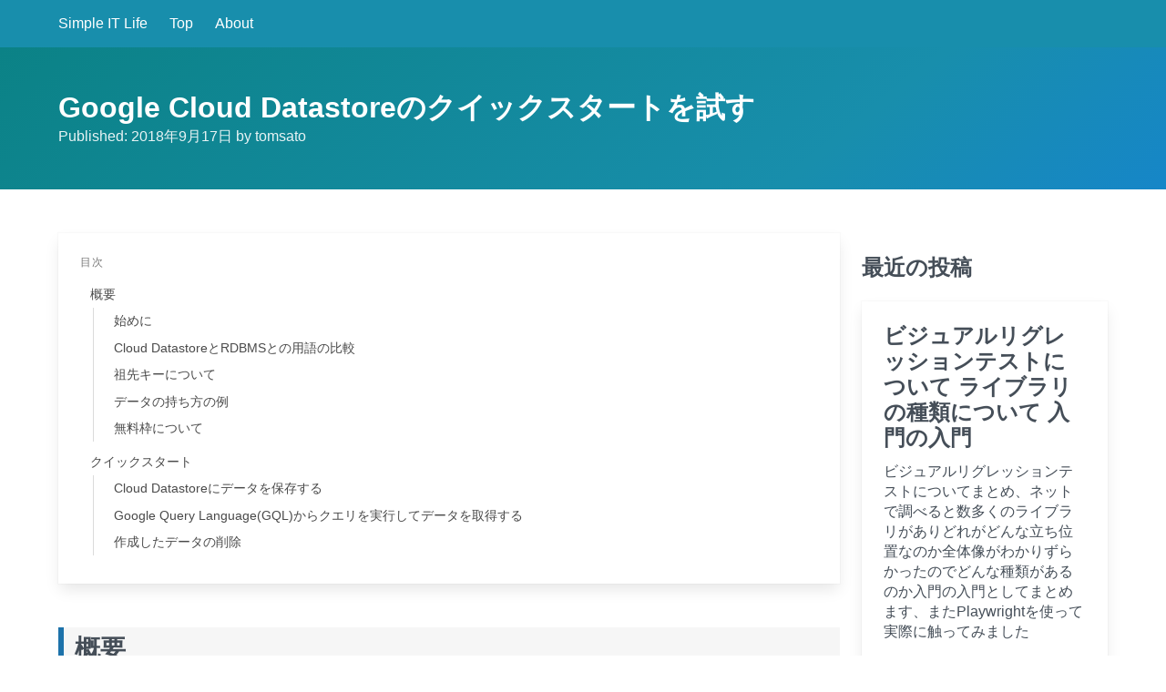

--- FILE ---
content_type: text/html; charset=utf-8
request_url: https://simple-it-life.com/2018/09/17/gcp/
body_size: 8906
content:
<!DOCTYPE html><html lang="ja"><head><style type="text/css">.swal-icon--error{border-color:#f27474;-webkit-animation:animateErrorIcon .5s;animation:animateErrorIcon .5s}.swal-icon--error__x-mark{position:relative;display:block;-webkit-animation:animateXMark .5s;animation:animateXMark .5s}.swal-icon--error__line{position:absolute;height:5px;width:47px;background-color:#f27474;display:block;top:37px;border-radius:2px}.swal-icon--error__line--left{-webkit-transform:rotate(45deg);transform:rotate(45deg);left:17px}.swal-icon--error__line--right{-webkit-transform:rotate(-45deg);transform:rotate(-45deg);right:16px}@-webkit-keyframes animateErrorIcon{0%{-webkit-transform:rotateX(100deg);transform:rotateX(100deg);opacity:0}to{-webkit-transform:rotateX(0deg);transform:rotateX(0deg);opacity:1}}@keyframes animateErrorIcon{0%{-webkit-transform:rotateX(100deg);transform:rotateX(100deg);opacity:0}to{-webkit-transform:rotateX(0deg);transform:rotateX(0deg);opacity:1}}@-webkit-keyframes animateXMark{0%{-webkit-transform:scale(.4);transform:scale(.4);margin-top:26px;opacity:0}50%{-webkit-transform:scale(.4);transform:scale(.4);margin-top:26px;opacity:0}80%{-webkit-transform:scale(1.15);transform:scale(1.15);margin-top:-6px}to{-webkit-transform:scale(1);transform:scale(1);margin-top:0;opacity:1}}@keyframes animateXMark{0%{-webkit-transform:scale(.4);transform:scale(.4);margin-top:26px;opacity:0}50%{-webkit-transform:scale(.4);transform:scale(.4);margin-top:26px;opacity:0}80%{-webkit-transform:scale(1.15);transform:scale(1.15);margin-top:-6px}to{-webkit-transform:scale(1);transform:scale(1);margin-top:0;opacity:1}}.swal-icon--warning{border-color:#f8bb86;-webkit-animation:pulseWarning .75s infinite alternate;animation:pulseWarning .75s infinite alternate}.swal-icon--warning__body{width:5px;height:47px;top:10px;border-radius:2px;margin-left:-2px}.swal-icon--warning__body,.swal-icon--warning__dot{position:absolute;left:50%;background-color:#f8bb86}.swal-icon--warning__dot{width:7px;height:7px;border-radius:50%;margin-left:-4px;bottom:-11px}@-webkit-keyframes pulseWarning{0%{border-color:#f8d486}to{border-color:#f8bb86}}@keyframes pulseWarning{0%{border-color:#f8d486}to{border-color:#f8bb86}}.swal-icon--success{border-color:#a5dc86}.swal-icon--success:after,.swal-icon--success:before{content:"";border-radius:50%;position:absolute;width:60px;height:120px;background:#fff;-webkit-transform:rotate(45deg);transform:rotate(45deg)}.swal-icon--success:before{border-radius:120px 0 0 120px;top:-7px;left:-33px;-webkit-transform:rotate(-45deg);transform:rotate(-45deg);-webkit-transform-origin:60px 60px;transform-origin:60px 60px}.swal-icon--success:after{border-radius:0 120px 120px 0;top:-11px;left:30px;-webkit-transform:rotate(-45deg);transform:rotate(-45deg);-webkit-transform-origin:0 60px;transform-origin:0 60px;-webkit-animation:rotatePlaceholder 4.25s ease-in;animation:rotatePlaceholder 4.25s ease-in}.swal-icon--success__ring{width:80px;height:80px;border:4px solid hsla(98,55%,69%,.2);border-radius:50%;box-sizing:content-box;position:absolute;left:-4px;top:-4px;z-index:2}.swal-icon--success__hide-corners{width:5px;height:90px;background-color:#fff;padding:1px;position:absolute;left:28px;top:8px;z-index:1;-webkit-transform:rotate(-45deg);transform:rotate(-45deg)}.swal-icon--success__line{height:5px;background-color:#a5dc86;display:block;border-radius:2px;position:absolute;z-index:2}.swal-icon--success__line--tip{width:25px;left:14px;top:46px;-webkit-transform:rotate(45deg);transform:rotate(45deg);-webkit-animation:animateSuccessTip .75s;animation:animateSuccessTip .75s}.swal-icon--success__line--long{width:47px;right:8px;top:38px;-webkit-transform:rotate(-45deg);transform:rotate(-45deg);-webkit-animation:animateSuccessLong .75s;animation:animateSuccessLong .75s}@-webkit-keyframes rotatePlaceholder{0%{-webkit-transform:rotate(-45deg);transform:rotate(-45deg)}5%{-webkit-transform:rotate(-45deg);transform:rotate(-45deg)}12%{-webkit-transform:rotate(-405deg);transform:rotate(-405deg)}to{-webkit-transform:rotate(-405deg);transform:rotate(-405deg)}}@keyframes rotatePlaceholder{0%{-webkit-transform:rotate(-45deg);transform:rotate(-45deg)}5%{-webkit-transform:rotate(-45deg);transform:rotate(-45deg)}12%{-webkit-transform:rotate(-405deg);transform:rotate(-405deg)}to{-webkit-transform:rotate(-405deg);transform:rotate(-405deg)}}@-webkit-keyframes animateSuccessTip{0%{width:0;left:1px;top:19px}54%{width:0;left:1px;top:19px}70%{width:50px;left:-8px;top:37px}84%{width:17px;left:21px;top:48px}to{width:25px;left:14px;top:45px}}@keyframes animateSuccessTip{0%{width:0;left:1px;top:19px}54%{width:0;left:1px;top:19px}70%{width:50px;left:-8px;top:37px}84%{width:17px;left:21px;top:48px}to{width:25px;left:14px;top:45px}}@-webkit-keyframes animateSuccessLong{0%{width:0;right:46px;top:54px}65%{width:0;right:46px;top:54px}84%{width:55px;right:0;top:35px}to{width:47px;right:8px;top:38px}}@keyframes animateSuccessLong{0%{width:0;right:46px;top:54px}65%{width:0;right:46px;top:54px}84%{width:55px;right:0;top:35px}to{width:47px;right:8px;top:38px}}.swal-icon--info{border-color:#c9dae1}.swal-icon--info:before{width:5px;height:29px;bottom:17px;border-radius:2px;margin-left:-2px}.swal-icon--info:after,.swal-icon--info:before{content:"";position:absolute;left:50%;background-color:#c9dae1}.swal-icon--info:after{width:7px;height:7px;border-radius:50%;margin-left:-3px;top:19px}.swal-icon{width:80px;height:80px;border-width:4px;border-style:solid;border-radius:50%;padding:0;position:relative;box-sizing:content-box;margin:20px auto}.swal-icon:first-child{margin-top:32px}.swal-icon--custom{width:auto;height:auto;max-width:100%;border:none;border-radius:0}.swal-icon img{max-width:100%;max-height:100%}.swal-title{color:rgba(0,0,0,.65);font-weight:600;text-transform:none;position:relative;display:block;padding:13px 16px;font-size:27px;line-height:normal;text-align:center;margin-bottom:0}.swal-title:first-child{margin-top:26px}.swal-title:not(:first-child){padding-bottom:0}.swal-title:not(:last-child){margin-bottom:13px}.swal-text{font-size:16px;position:relative;float:none;line-height:normal;vertical-align:top;text-align:left;display:inline-block;margin:0;padding:0 10px;font-weight:400;color:rgba(0,0,0,.64);max-width:calc(100% - 20px);overflow-wrap:break-word;box-sizing:border-box}.swal-text:first-child{margin-top:45px}.swal-text:last-child{margin-bottom:45px}.swal-footer{text-align:right;padding-top:13px;margin-top:13px;padding:13px 16px;border-radius:inherit;border-top-left-radius:0;border-top-right-radius:0}.swal-button-container{margin:5px;display:inline-block;position:relative}.swal-button{background-color:#7cd1f9;color:#fff;border:none;box-shadow:none;border-radius:5px;font-weight:600;font-size:14px;padding:10px 24px;margin:0;cursor:pointer}.swal-button:not([disabled]):hover{background-color:#78cbf2}.swal-button:active{background-color:#70bce0}.swal-button:focus{outline:none;box-shadow:0 0 0 1px #fff,0 0 0 3px rgba(43,114,165,.29)}.swal-button[disabled]{opacity:.5;cursor:default}.swal-button::-moz-focus-inner{border:0}.swal-button--cancel{color:#555;background-color:#efefef}.swal-button--cancel:not([disabled]):hover{background-color:#e8e8e8}.swal-button--cancel:active{background-color:#d7d7d7}.swal-button--cancel:focus{box-shadow:0 0 0 1px #fff,0 0 0 3px rgba(116,136,150,.29)}.swal-button--danger{background-color:#e64942}.swal-button--danger:not([disabled]):hover{background-color:#df4740}.swal-button--danger:active{background-color:#cf423b}.swal-button--danger:focus{box-shadow:0 0 0 1px #fff,0 0 0 3px rgba(165,43,43,.29)}.swal-content{padding:0 20px;margin-top:20px;font-size:medium}.swal-content:last-child{margin-bottom:20px}.swal-content__input,.swal-content__textarea{-webkit-appearance:none;background-color:#fff;border:none;font-size:14px;display:block;box-sizing:border-box;width:100%;border:1px solid rgba(0,0,0,.14);padding:10px 13px;border-radius:2px;transition:border-color .2s}.swal-content__input:focus,.swal-content__textarea:focus{outline:none;border-color:#6db8ff}.swal-content__textarea{resize:vertical}.swal-button--loading{color:transparent}.swal-button--loading~.swal-button__loader{opacity:1}.swal-button__loader{position:absolute;height:auto;width:43px;z-index:2;left:50%;top:50%;-webkit-transform:translateX(-50%) translateY(-50%);transform:translateX(-50%) translateY(-50%);text-align:center;pointer-events:none;opacity:0}.swal-button__loader div{display:inline-block;float:none;vertical-align:baseline;width:9px;height:9px;padding:0;border:none;margin:2px;opacity:.4;border-radius:7px;background-color:hsla(0,0%,100%,.9);transition:background .2s;-webkit-animation:swal-loading-anim 1s infinite;animation:swal-loading-anim 1s infinite}.swal-button__loader div:nth-child(3n+2){-webkit-animation-delay:.15s;animation-delay:.15s}.swal-button__loader div:nth-child(3n+3){-webkit-animation-delay:.3s;animation-delay:.3s}@-webkit-keyframes swal-loading-anim{0%{opacity:.4}20%{opacity:.4}50%{opacity:1}to{opacity:.4}}@keyframes swal-loading-anim{0%{opacity:.4}20%{opacity:.4}50%{opacity:1}to{opacity:.4}}.swal-overlay{position:fixed;top:0;bottom:0;left:0;right:0;text-align:center;font-size:0;overflow-y:auto;background-color:rgba(0,0,0,.4);z-index:10000;pointer-events:none;opacity:0;transition:opacity .3s}.swal-overlay:before{content:" ";display:inline-block;vertical-align:middle;height:100%}.swal-overlay--show-modal{opacity:1;pointer-events:auto}.swal-overlay--show-modal .swal-modal{opacity:1;pointer-events:auto;box-sizing:border-box;-webkit-animation:showSweetAlert .3s;animation:showSweetAlert .3s;will-change:transform}.swal-modal{width:478px;opacity:0;pointer-events:none;background-color:#fff;text-align:center;border-radius:5px;position:static;margin:20px auto;display:inline-block;vertical-align:middle;-webkit-transform:scale(1);transform:scale(1);-webkit-transform-origin:50% 50%;transform-origin:50% 50%;z-index:10001;transition:opacity .2s,-webkit-transform .3s;transition:transform .3s,opacity .2s;transition:transform .3s,opacity .2s,-webkit-transform .3s}@media (max-width:500px){.swal-modal{width:calc(100% - 20px)}}@-webkit-keyframes showSweetAlert{0%{-webkit-transform:scale(1);transform:scale(1)}1%{-webkit-transform:scale(.5);transform:scale(.5)}45%{-webkit-transform:scale(1.05);transform:scale(1.05)}80%{-webkit-transform:scale(.95);transform:scale(.95)}to{-webkit-transform:scale(1);transform:scale(1)}}@keyframes showSweetAlert{0%{-webkit-transform:scale(1);transform:scale(1)}1%{-webkit-transform:scale(.5);transform:scale(.5)}45%{-webkit-transform:scale(1.05);transform:scale(1.05)}80%{-webkit-transform:scale(.95);transform:scale(.95)}to{-webkit-transform:scale(1);transform:scale(1)}}</style>
  <meta charset="utf-8">
  <meta name="viewport" content="width=device-width, initial-scale=1">
  
  <meta http-equiv="X-UA-Compatible" content="IE=edge">
  <link rel="stylesheet" href="/assets/css/app.css">
  <link rel="shortcut icon" type="image/png" href="/favicon.png">
  <link rel="stylesheet" href="https://cdn.jsdelivr.net/npm/@fortawesome/fontawesome-free@5/css/all.min.css">
  
  <link rel="stylesheet" href="https://cdn.jsdelivr.net/npm/bulma-social@1/bin/bulma-social.min.css">
  
  <!-- Begin Jekyll SEO tag v2.7.1 -->
<title>Google Cloud Datastoreのクイックスタートを試す | Simple IT Life</title>
<meta name="generator" content="Jekyll v4.2.0">
<meta property="og:title" content="Google Cloud Datastoreのクイックスタートを試す">
<meta name="author" content="tomsato">
<meta property="og:locale" content="ja_JP">
<meta name="description" content="Google Cloud Datastore(以下Cloud Datastore)初学者向けに提供されているクイックスタートを試してみる Coogle Cloud Platform Console上でデータを作成して、同じくConsole上で作成したデータをGQLを使って確認するまでの流れを追っている">
<meta property="og:description" content="Google Cloud Datastore(以下Cloud Datastore)初学者向けに提供されているクイックスタートを試してみる Coogle Cloud Platform Console上でデータを作成して、同じくConsole上で作成したデータをGQLを使って確認するまでの流れを追っている">
<link rel="canonical" href="https://simple-it-life.com/2018/09/17/gcp/">
<meta property="og:url" content="https://simple-it-life.com/2018/09/17/gcp/">
<meta property="og:site_name" content="Simple IT Life">
<meta property="og:image" content="https://simple-it-life.com/favicon.png">
<meta property="og:type" content="article">
<meta property="article:published_time" content="2018-09-17T02:36:42+09:00">
<meta name="twitter:card" content="summary_large_image">
<meta property="twitter:image" content="https://simple-it-life.com/favicon.png">
<meta property="twitter:title" content="Google Cloud Datastoreのクイックスタートを試す">
<script type="application/ld+json">
{"@type":"BlogPosting","publisher":{"@type":"Organization","logo":{"@type":"ImageObject","url":"https://simple-it-life.com/favicon.png"},"name":"tomsato"},"image":"https://simple-it-life.com/favicon.png","url":"https://simple-it-life.com/2018/09/17/gcp/","headline":"Google Cloud Datastoreのクイックスタートを試す","dateModified":"2018-09-17T02:36:42+09:00","datePublished":"2018-09-17T02:36:42+09:00","author":{"@type":"Person","name":"tomsato"},"mainEntityOfPage":{"@type":"WebPage","@id":"https://simple-it-life.com/2018/09/17/gcp/"},"description":"Google Cloud Datastore(以下Cloud Datastore)初学者向けに提供されているクイックスタートを試してみる Coogle Cloud Platform Console上でデータを作成して、同じくConsole上で作成したデータをGQLを使って確認するまでの流れを追っている","@context":"https://schema.org"}</script>
<!-- End Jekyll SEO tag -->

  
  

  
  <!-- head scripts -->

</head>

<body>
<nav class="navbar is-primary">
    <div class="container">
        <div class="navbar-brand">
            <a href="/" class="navbar-item">
                Simple IT Life
            </a>
            <a role="button" class="navbar-burger burger" aria-label="menu" aria-expanded="false" data-target="navMenu">
                <span aria-hidden="true"></span>
                <span aria-hidden="true"></span>
                <span aria-hidden="true"></span>
            </a>
        </div>
        <div class="navbar-menu" id="navMenu">
            <div class="navbar-start">
                <a href="/" class="navbar-item ">Top</a>
                <a href="/about" class="navbar-item ">About</a>
            </div>
        </div>
    </div>
</nav>

<section class="hero is-bold is-primary">
    <div class="hero-body  is-small">
        <div class="container">
            
            <h1 class="title is-3">Google Cloud Datastoreのクイックスタートを試す</h1>
            

            

            
            <p class="subtitle is-6">Published: 2018年9月17日 by tomsato</p>
            

            
        </div>
    </div>
</section>

<section class="section">
  <div class="container">
    <div class="columns">
      
      <div class="column is-9">
        



<div class="contents">
    <div class="menu">
        <p class="menu-label">目次</p>
        <ul class="menu-list">
  <li><a href="#概要"><span id="i">概要</span></a>
    <ul>
      <li><a href="#始めに"><span id="i-2">始めに</span></a></li>
      <li><a href="#cloud-datastoreとrdbmsとの用語の比較"><span id="Cloud_DatastoreRDBMS">Cloud DatastoreとRDBMSとの用語の比較</span></a></li>
      <li><a href="#祖先キーについて"><span id="i-3">祖先キーについて</span></a></li>
      <li><a href="#データの持ち方の例"><span id="i-4">データの持ち方の例</span></a></li>
      <li><a href="#無料枠について"><span id="i-5">無料枠について</span></a></li>
    </ul>
  </li>
  <li><a href="#クイックスタート"><span id="i-6">クイックスタート</span></a>
    <ul>
      <li><a href="#cloud-datastoreにデータを保存する"><span id="Cloud_Datastore">Cloud Datastoreにデータを保存する</span></a></li>
      <li><a href="#google-query-languagegqlからクエリを実行してデータを取得する"><span id="Google_Query_LanguageGQL">Google Query Language(GQL)からクエリを実行してデータを取得する</span></a></li>
      <li><a href="#作成したデータの削除"><span id="i-7">作成したデータの削除</span></a></li>
    </ul>
  </li>
</ul>
    </div>
</div>




<div class="content">
  <h2 id="概要"><span id="i">概要</span></h2>

<h3 id="始めに"><span id="i-2">始めに</span></h3>

<p>Google Cloud Datastore(以下Cloud Datastore)初学者向けに提供されている<a href="https://cloud.google.com/datastore/docs/quickstart?authuser=19&amp;hl=ja">クイックスタート</a>を入門的に試してみる<br>
クイックスタートではCoogle Cloud Platform Console上でデータを作成して、同じくConsole上で作成したデータをGQLを使って確認するまでの流れを追っている</p>



<p><ins class="adsbygoogle" style="display:block; text-align:center;" data-ad-layout="in-article" data-ad-format="fluid" data-ad-client="ca-pub-1089703061377032" data-ad-slot="2496857013"></ins>
</p>

<h3 id="cloud-datastoreとrdbmsとの用語の比較"><span id="Cloud_DatastoreRDBMS">Cloud DatastoreとRDBMSとの用語の比較</span></h3>

<p>覚えておきたい用語をRDBMSと比較しながら確認する</p>

<table>
  <tbody><tr>
    <th>
      RDBMS
    </th>
    
    <th>
      Cloud Datastore
    </th>
  </tr>
  
  <tr>
    <td>
      テーブル
    </td>
    
    <td>
      種類 または カインド(Kind)
    </td>
  </tr>
  
  <tr>
    <td>
      フィールド(1つのオブジェクトの中の各データ)
    </td>
    
    <td>
      プロパティ(Property)
    </td>
  </tr>
  
  <tr>
    <td>
      レコード
    </td>
    
    <td>
      エンティティ(Entity)
    </td>
  </tr>
  
  <tr>
    <td>
      プライマリキー
    </td>
    
    <td>
      キー(Key) + 祖先キー
    </td>
  </tr>
</tbody></table>

<p>これはただの参考の話であり、実際は少し違うことに注意</p>

<h3 id="祖先キーについて"><span id="i-3">祖先キーについて</span></h3>

<p>エンティティには祖先キーを指定することができる<br>
祖先キーにはそのエンティティの親となる主キーを設定することになっているので、エンティティをツリー構造にすることができる<br>
この時のツリーを「エンティティグループ」という</p>

<p>Cloud Datastoreをよくテーブルやキーの観点から捉えようとするが、キーは祖先を持つことができてそのためにキーパスが存在するので、どちらかというとファイルシステムとして考えるのが良いとのこと</p>

<p>参考：<a href="https://cloudplatform-jp.googleblog.com/2015/08/google-cloud-datastore.html">Google Cloud Datastoreでのデータ整理の考え方</a></p>

<p>エンティティグループに対する書き込み処理は1秒間に1回までしか実行できないことに要注意<br>
そのぶんメリットもあるみたいだが今回の記事に記述すると長くなってしまうので↓で確認してほしい<br>
参考：<a href="https://qiita.com/kazutomo/items/bcaf55d3d0fc23885766">今更 Cloud DataStore 入門</a></p>

<h3 id="データの持ち方の例"><span id="i-4">データの持ち方の例</span></h3>

<p>RDBでのモデリングだと</p>

<p>☆ Userテーブル</p>

<table>
  <tbody><tr>
    <th>
      id
    </th>
    
    <th>
      username
    </th>
    
    <th>
      name
    </th>
  </tr>
  
  <tr>
    <td>
      1
    </td>
    
    <td>
      yamayama
    </td>
    
    <td>
      yamada taro
    </td>
  </tr>
  
  <tr>
    <td>
      2
    </td>
    
    <td>
      tanatana
    </td>
    
    <td>
      tanaka hanako
    </td>
  </tr>
</tbody></table>

<p>☆ Postテーブル</p>

<table>
  <tbody><tr>
    <th>
      id
    </th>
    
    <th>
      user_id
    </th>
    
    <th>
      content
    </th>
  </tr>
  
  <tr>
    <td>
      1
    </td>
    
    <td>
      1
    </td>
    
    <td>
      Hello
    </td>
  </tr>
  
  <tr>
    <td>
      2
    </td>
    
    <td>
      2
    </td>
    
    <td>
      Yahooooo
    </td>
  </tr>
</tbody></table>

<p>に対してDatastoreのモデリングは</p>

<table>
  <tbody><tr>
    <th>
      Key
    </th>
    
    <th>
      Data
    </th>
  </tr>
  
  <tr>
    <td>
      (Post, 1)
    </td>
    
    <td>
      {“user”: Key(User, yamayama), “content”: “Hello”}
    </td>
  </tr>
  
  <tr>
    <td>
      (Post, 2)
    </td>
    
    <td>
      {“user”: Key(User, tanatana), “content”: “Yahooooo”}
    </td>
  </tr>
  
  <tr>
    <td>
      (User, yamayama)
    </td>
    
    <td>
      {“name”: “yamada taro”}
    </td>
  </tr>
  
  <tr>
    <td>
      (User, tanatana)
    </td>
    
    <td>
      {“name”: “tanaka hanako”}
    </td>
  </tr>
</tbody></table>

<p>というようになっている</p>

<p>エンティティが特定のカインドを持っている構造となっている、上記の例だとPostやUserがカインドとなる</p>

<h3 id="無料枠について"><span id="i-5">無料枠について</span></h3>

<table>
  <tbody><tr>
    <td>
      データ容量
    </td>
    
    <td>
      1GB
    </td>
  </tr>
  
  <tr>
    <td>
      エンティティの読み込み数
    </td>
    
    <td>
      5万
    </td>
  </tr>
  
  <tr>
    <td>
      エンティティの書き込み数
    </td>
    
    <td>
      2万
    </td>
  </tr>
  
  <tr>
    <td>
      エンティティの削除数
    </td>
    
    <td>
      2万
    </td>
  </tr>
  
  <tr>
    <td>
      小規模オペレーション
    </td>
    
    <td>
      5万
    </td>
  </tr>
</tbody></table>

<p>詳しくは<a href="https://cloud.google.com/datastore/pricing?hl=ja">こちら</a></p>

<h2 id="クイックスタート"><span id="i-6">クイックスタート</span></h2>

<h3 id="cloud-datastoreにデータを保存する"><span id="Cloud_Datastore">Cloud Datastoreにデータを保存する</span></h3>

<p><a href="https://console.cloud.google.com/cloud-resource-manager">リソースの管理ページ</a>に移動してGCPプロジェクトを選択または作成してからプロジェクトのページに遷移する</p>

<p>Google Cloud Platform(以下GCP) Console の「Datastore エンティティ」ページに移動する<br>
<img class="alignnone size-full wp-image-1451" src="/wp-content/uploads/2018/09/gcp01.png" alt="" width="1754" height="1223"></p>

<p>データベース サービスの選択を迫られるので「Cloud Datastore」を選択<br>
ここで決定すると後々は変更できないが、クイックスタートということからベータ版ではないCloud Datastoreを使うこととする</p>

<p><img class="alignnone size-full wp-image-1452" src="/wp-content/uploads/2018/09/gcp02.png" alt="" width="2250" height="1437"></p>

<p>ロケーションは東京に一番近い「asia-northeast1」を選択する<br>
ここも保存したロケーションを後で変更することはできない</p>

<p>「エンティティを作成」をクリックする</p>

<p><img class="alignnone size-full wp-image-1453" src="/wp-content/uploads/2018/09/gcp03.png" alt="" width="2367" height="690"></p>

<p>以下のように入力する</p>

<p><img class="alignnone size-full wp-image-1454" src="/wp-content/uploads/2018/09/gcp04.png" alt="" width="679" height="543"></p>

<p>入力したプロパティについて</p>

<table>
  <tbody><tr>
    <th>
      プロパティ名
    </th>
    
    <th>
      型
    </th>
    
    <th>
      値
    </th>
    
    <th>
      インデックス登録するか
    </th>
  </tr>
  
  <tr>
    <td>
      description
    </td>
    
    <td>
      文字列
    </td>
    
    <td>
      Google Clound Datastoreの学習
    </td>
    
    <td>
      しない
    </td>
  </tr>
  
  <tr>
    <td>
      created
    </td>
    
    <td>
      日時
    </td>
    
    <td>
      (現在時刻)
    </td>
    
    <td>
      する
    </td>
  </tr>
  
  <tr>
    <td>
      done
    </td>
    
    <td>
      ブール値
    </td>
    
    <td>
      False
    </td>
    
    <td>
      する
    </td>
  </tr>
</tbody></table>

<p>これでCloud Datastoreにデータが保存できた</p>

<p>「種族別のクエリ」タブで、種類「Task」にすると作成したエンティティを確認できる(カインドとも呼べるが、画面上「種類」と表現されているので種類と呼んでいく)</p>

<p><img class="alignnone size-full wp-image-1455" src="/wp-content/uploads/2018/09/gcp05.png" alt="" width="767" height="259"></p>

<h3 id="google-query-languagegqlからクエリを実行してデータを取得する"><span id="Google_Query_LanguageGQL">Google Query Language(GQL)からクエリを実行してデータを取得する</span></h3>

<p>「SELECT * FROM Task WHERE done=false」を実行すると作成したエンティティを取得できる<br>
※ 大文字と小文字は区別されることに注意</p>

<p><img class="alignnone size-full wp-image-1456" src="/wp-content/uploads/2018/09/gcp06.png" alt="" width="784" height="433"></p>

<h3 id="作成したデータの削除"><span id="i-7">作成したデータの削除</span></h3>

<p>「種類別のクエリ」タブより削除が行える</p>

<p>種類の「Task」が残ったままだが、エンティティが1件もない状態になるとどこかのタイミングでGCP側が消してくれるらしい</p>

<div style="font-size: 0px; height: 0px; line-height: 0px; margin: 0; padding: 0; clear: both;">
</div>

</div>


<!-- 広告_レスポンシブ -->
<ins class="adsbygoogle" style="display:block" data-ad-client="ca-pub-1089703061377032" data-ad-slot="8245709708" data-ad-format="auto" data-full-width-responsive="true"></ins>


<div class="buttons" style="margin-top: 24px;">
  
  <a href="/tag/Google Cloud Platform/" class="button is-info is-outlined is-small">Google Cloud Platform</a>
  
</div>


<div class="buttons ">
  <button class="button is-medium is-facebook" onclick="window.open('https://www.facebook.com/share.php?u=https://simple-it-life.com/2018/09/17/gcp/');" aria-label="FacebookでShare">
    <span class="icon"><i class="fab fa-facebook fa-lg"></i></span>
  </button>
  <button class="button is-medium is-twitter" onclick="window.open('https://twitter.com/intent/tweet?text=https://simple-it-life.com/2018/09/17/gcp/');" aria-label="TwitterでShare">
    <span class="icon"><i class="fab fa-twitter fa-lg"></i></span>
  </button>
  <button class="button is-medium is-linkedin" onclick="window.open('https://www.linkedin.com/shareArticle?mini=true&amp;url=https://simple-it-life.com/2018/09/17/gcp/&amp;title=Google+Cloud+Datastore%E3%81%AE%E3%82%AF%E3%82%A4%E3%83%83%E3%82%AF%E3%82%B9%E3%82%BF%E3%83%BC%E3%83%88%E3%82%92%E8%A9%A6%E3%81%99&amp;summary=&amp;source=');" aria-label="LinkedInでShare">
    <span class="icon"><i class="fab fa-linkedin fa-lg"></i></span>
  </button>
  <span style="margin-bottom: 3px;">
    <iframe class="hatena-bookmark-button-frame" title="このエントリーをはてなブックマークに追加" width="50" height="50" src="javascript:false" style="width: 50px; height: 50px; border: none;"></iframe>
    
  </span>
</div>



<div class="comment">
  <p class="commentLabel title is-4 has-text-centered">コメントを書く</p>
  <form class="comment-form" method="POST" name="commentForm"><input type="hidden" name="form-name" value="commentForm">
    <div class="field is-horizontal">
      <div class="field-label is-normal">
        <label class="label">名前 <span class="has-text-danger">*</span></label>
      </div>
      <div class="field-body">
        <div class="field">
          <div class="control has-icons-left has-icons-right">
            <input class="input" name="name" type="text" required="">
            <span class="icon is-small is-left"><i class="fas fa-user"></i></span>
          </div>
        </div>
      </div>
    </div>

    <div class="field is-horizontal">
      <div class="field-label is-normal">
        <label class="label">メール</label>
      </div>
      <div class="field-body">
        <div class="field">
          <div class="control has-icons-left has-icons-right">
            <input class="input" type="email" name="email">
            <span class="icon is-small is-left"><i class="fas fa-envelope"></i></span>
          </div>
          <p class="help">※ 個別に返信が必要な時のみご記入ください</p>
          <p class="help">※ Emailは公開されません</p>
        </div>
      </div>
    </div>

    <div class="field is-horizontal">
      <div class="field-label is-normal">
        <label class="label">コメント <span class="has-text-danger">*</span></label>
      </div>
      <div class="field-body">
        <div class="field">
          <div class="control">
            <textarea class="textarea" name="content" required=""></textarea>
          </div>
        </div>
      </div>
    </div>

    <div style="display:none;">
      <label>Bot Field(ここに値が入るとスパム判定する): <input name="bot-field"></label>
    </div>

    <div class="field is-horizontal">
      <div class="field-label">
        <!-- Left empty for spacing -->
      </div>
      <div class="field-body">
        <div class="field">
          <div class="control">
            <button class="post-comment button is-primary" type="submit" onclick="">コメントを送信</button>
            <input type="hidden" name="path" value="/2018/09/17/gcp/">
            <input type="hidden" name="date">
          </div>
          <p class="help">※ 承認されると名前・コメントが下記に表示されます</p>
        </div>
      </div>
    </div>
  </form>

  <p class="commentLabel title is-4 has-text-centered">コメント一覧</p>
  <div>
    <ul class="approvalCommentsList">
      <li class="commentItem"></li>
    </ul>
  </div>
</div>


      </div>
      
      <div class="column is-3-desktop is-12-tablet">
        
<!-- 広告_レスポンシブ -->
<ins class="adsbygoogle" style="display:block" data-ad-client="ca-pub-1089703061377032" data-ad-slot="8245709708" data-ad-format="auto" data-full-width-responsive="true"></ins>


        <p class="title is-4" style="margin-top: 24px;">最近の投稿</p>

<div class="columns is-multiline">
    
    <div class="column is-12">
        <div class="card">
  <div class="card-content">
    <div class="content">
      <div style="margin-bottom: 12px;">
        <a class="title is-4" href="/2023/08/12/visual-regression-test/">ビジュアルリグレッションテストについて ライブラリの種類について 入門の入門</a>
      </div>
      <p>ビジュアルリグレッションテストについてまとめ、ネットで調べると数多くのライブラリがありどれがどんな立ち位置なのか全体像がわかりずらかったのでどんな種類があるのか入門の入門としてまとめます、またPlaywrightを使って実際に触ってみました</p>
      <div class="has-text-centered">
        <a href="/2023/08/12/visual-regression-test/" class="button is-primary">記事を見る</a>
      </div>
    </div>
  </div>
  <footer class="card-footer">
    <p class="card-footer-item">Published: 2023年8月12日</p>
  </footer>
</div>

    </div>
    
    <div class="column is-12">
        <div class="card">
  <div class="card-content">
    <div class="content">
      <div style="margin-bottom: 12px;">
        <a class="title is-4" href="/2021/05/08/go-api/">Golangで超小規模のAPIを実装する際にフレームワークを使うべきかどうかを考える</a>
      </div>
      <p>社内ツールなどの超小規模なAPIをGolangで実装する際にフレームワークを使うべきかを、実際にnet/httpを使った実装とフレームワークを使った実装を比較することでどれだけ優位性があるかを見ていきたいと思います。今回はフレームワークにはシンプルで使いやすそうなEchoを使うことにします。</p>
      <div class="has-text-centered">
        <a href="/2021/05/08/go-api/" class="button is-primary">記事を見る</a>
      </div>
    </div>
  </div>
  <footer class="card-footer">
    <p class="card-footer-item">Published: 2021年5月8日</p>
  </footer>
</div>

    </div>
    
    <div class="column is-12">
        <div class="card">
  <div class="card-content">
    <div class="content">
      <div style="margin-bottom: 12px;">
        <a class="title is-4" href="/2021/02/19/vue-pdf/">vue-pdfを使ってNuxt.jsでPDFスライドを表示させる</a>
      </div>
      <p>vue-pdfを使ってNuxt.jsで作成しているアプリケーションに pdfスライドを表示させるサンプルを作成しました README.md通りに実装してもうまくいかないところがあったのでそのあたり含めてまとめます</p>
      <div class="has-text-centered">
        <a href="/2021/02/19/vue-pdf/" class="button is-primary">記事を見る</a>
      </div>
    </div>
  </div>
  <footer class="card-footer">
    <p class="card-footer-item">Published: 2021年2月19日</p>
  </footer>
</div>

    </div>
    
    <div class="column is-12">
        <div class="card">
  <div class="card-content">
    <div class="content">
      <div style="margin-bottom: 12px;">
        <a class="title is-4" href="/2021/01/15/nuxt-auth/">Nuxt.jsのmiddlewareとAuth Moduleを使ってAuth0ログインを実装する</a>
      </div>
      <p>Vue.js / Nuxt.jsにおけるログインの実装方法をまとめる Auth0やNuxt.jsのAuth Moduleとmiddlewareについて調べつつサンプルを作成することで理解を深める</p>
      <div class="has-text-centered">
        <a href="/2021/01/15/nuxt-auth/" class="button is-primary">記事を見る</a>
      </div>
    </div>
  </div>
  <footer class="card-footer">
    <p class="card-footer-item">Published: 2021年1月15日</p>
  </footer>
</div>

    </div>
    
    <div class="column is-12">
        <div class="card">
  <div class="card-content">
    <div class="content">
      <div style="margin-bottom: 12px;">
        <a class="title is-4" href="/2020/12/24/component-design/">Vue.jsのコンポーネント設計について考える</a>
      </div>
      <p>コンポーネント設計について考える Atomic DesignやPresentational Component, Container Componentについてまとめつつ 自分だったらVue.js / Nuxt.jsでどういうコンポーネント設計にするかについてまとめます</p>
      <div class="has-text-centered">
        <a href="/2020/12/24/component-design/" class="button is-primary">記事を見る</a>
      </div>
    </div>
  </div>
  <footer class="card-footer">
    <p class="card-footer-item">Published: 2020年12月24日</p>
  </footer>
</div>

    </div>
    
</div>
        <p class="title is-4">カテゴリ一覧</p>

<div class="columns is-multiline">
  <div class="column is-12">
    <div class="card">
      <div class="card-content">
        <div class="content buttons">
          
          <a href="/category/データベース/" class="button is-link is-outlined is-small">
            データベース
          </a>
          
          <a href="/category/サーバ保守/" class="button is-link is-outlined is-small">
            サーバ保守
          </a>
          
          <a href="/category/その他/" class="button is-link is-outlined is-small">
            その他
          </a>
          
          <a href="/category/開発/" class="button is-link is-outlined is-small">
            開発
          </a>
          
          <a href="/category/設計/" class="button is-link is-outlined is-small">
            設計
          </a>
          
          <a href="/category/テスト/" class="button is-link is-outlined is-small">
            テスト
          </a>
          
          <a href="/category/言語/" class="button is-link is-outlined is-small">
            言語
          </a>
          
          <a href="/category/アルゴリズム/" class="button is-link is-outlined is-small">
            アルゴリズム
          </a>
          
          <a href="/category/フロントエンド/" class="button is-link is-outlined is-small">
            フロントエンド
          </a>
          
          <a href="/category/クラウドサービス/" class="button is-link is-outlined is-small">
            クラウドサービス
          </a>
          
          <a href="/category/ai/" class="button is-link is-outlined is-small">
            AI
          </a>
          
          <a href="/category/イラスト/" class="button is-link is-outlined is-small">
            イラスト
          </a>
          
          <a href="/category/デザイン/" class="button is-link is-outlined is-small">
            デザイン
          </a>
          
          <a href="/category/sns/" class="button is-link is-outlined is-small">
            SNS
          </a>
          
          <a href="/category/認証/" class="button is-link is-outlined is-small">
            認証
          </a>
          
        </div>
      </div>
    </div>
  </div>
</div>
        <p class="title is-4">タグ一覧</p>

<div class="columns is-multiline">
  <div class="column is-12">
    <div class="card">
      <div class="card-content">
        <div class="content buttons">
          
          <a href="/tag/mysql/" class="button is-info is-outlined is-small">MySQL</a>
          
          <a href="/tag/oracle/" class="button is-info is-outlined is-small">Oracle</a>
          
          <a href="/tag/linux/" class="button is-info is-outlined is-small">Linux</a>
          
          <a href="/tag/資格/" class="button is-info is-outlined is-small">資格</a>
          
          <a href="/tag/テスト/" class="button is-info is-outlined is-small">テスト</a>
          
          <a href="/tag/ci/" class="button is-info is-outlined is-small">CI</a>
          
          <a href="/tag/jenkins/" class="button is-info is-outlined is-small">Jenkins</a>
          
          <a href="/tag/入門の入門/" class="button is-info is-outlined is-small">入門の入門</a>
          
          <a href="/tag/perl/" class="button is-info is-outlined is-small">Perl</a>
          
          <a href="/tag/api/" class="button is-info is-outlined is-small">API</a>
          
          <a href="/tag/その他/" class="button is-info is-outlined is-small">その他</a>
          
          <a href="/tag/fabric/" class="button is-info is-outlined is-small">Fabric</a>
          
          <a href="/tag/php/" class="button is-info is-outlined is-small">PHP</a>
          
          <a href="/tag/phpunit/" class="button is-info is-outlined is-small">PHPUnit</a>
          
          <a href="/tag/ruby/" class="button is-info is-outlined is-small">Ruby</a>
          
          <a href="/tag/チートシート/" class="button is-info is-outlined is-small">チートシート</a>
          
          <a href="/tag/javascript/" class="button is-info is-outlined is-small">JavaScript</a>
          
          <a href="/tag/yaml/" class="button is-info is-outlined is-small">YAML</a>
          
          <a href="/tag/circleci/" class="button is-info is-outlined is-small">CircleCI</a>
          
          <a href="/tag/c言語/" class="button is-info is-outlined is-small">C言語</a>
          
          <a href="/tag/docker/" class="button is-info is-outlined is-small">Docker</a>
          
          <a href="/tag/フレームワーク/" class="button is-info is-outlined is-small">フレームワーク</a>
          
          <a href="/tag/selenium/" class="button is-info is-outlined is-small">Selenium</a>
          
          <a href="/tag/fluentd/" class="button is-info is-outlined is-small">Fluentd</a>
          
          <a href="/tag/ab/" class="button is-info is-outlined is-small">ab</a>
          
          <a href="/tag/vim/" class="button is-info is-outlined is-small">Vim</a>
          
          <a href="/tag/react/" class="button is-info is-outlined is-small">React</a>
          
          <a href="/tag/vagrant/" class="button is-info is-outlined is-small">Vagrant</a>
          
          <a href="/tag/cinnamon/" class="button is-info is-outlined is-small">Cinnamon</a>
          
          <a href="/tag/監視ツール/" class="button is-info is-outlined is-small">監視ツール</a>
          
          <a href="/tag/postfix/" class="button is-info is-outlined is-small">postfix</a>
          
          <a href="/tag/html/" class="button is-info is-outlined is-small">HTML</a>
          
          <a href="/tag/google cloud platform/" class="button is-info is-outlined is-small">Google Cloud Platform</a>
          
          <a href="/tag/codeception/" class="button is-info is-outlined is-small">Codeception</a>
          
          <a href="/tag/watson/" class="button is-info is-outlined is-small">Watson</a>
          
          <a href="/tag/node-red/" class="button is-info is-outlined is-small">Node-RED</a>
          
          <a href="/tag/line/" class="button is-info is-outlined is-small">LINE</a>
          
          <a href="/tag/vue/" class="button is-info is-outlined is-small">Vue</a>
          
          <a href="/tag/入門の次/" class="button is-info is-outlined is-small">入門の次</a>
          
          <a href="/tag/pcf/" class="button is-info is-outlined is-small">PCF</a>
          
          <a href="/tag/vegeta/" class="button is-info is-outlined is-small">Vegeta</a>
          
          <a href="/tag/azure/" class="button is-info is-outlined is-small">Azure</a>
          
          <a href="/tag/firebase/" class="button is-info is-outlined is-small">Firebase</a>
          
          <a href="/tag/モジロイ/" class="button is-info is-outlined is-small">モジロイ</a>
          
          <a href="/tag/sass/" class="button is-info is-outlined is-small">Sass</a>
          
          <a href="/tag/クリーンアーキテクチャ/" class="button is-info is-outlined is-small">クリーンアーキテクチャ</a>
          
          <a href="/tag/css/" class="button is-info is-outlined is-small">CSS</a>
          
          <a href="/tag/twitter/" class="button is-info is-outlined is-small">twitter</a>
          
          <a href="/tag/flexbox/" class="button is-info is-outlined is-small">Flexbox</a>
          
          <a href="/tag/筋トレ/" class="button is-info is-outlined is-small">筋トレ</a>
          
          <a href="/tag/ドキュメント/" class="button is-info is-outlined is-small">ドキュメント</a>
          
          <a href="/tag/scala/" class="button is-info is-outlined is-small">Scala</a>
          
          <a href="/tag/jekyll/" class="button is-info is-outlined is-small">Jekyll</a>
          
          <a href="/tag/github/" class="button is-info is-outlined is-small">GitHub</a>
          
          <a href="/tag/netlify/" class="button is-info is-outlined is-small">Netlify</a>
          
          <a href="/tag/typescript/" class="button is-info is-outlined is-small">TypeScript</a>
          
          <a href="/tag/golang/" class="button is-info is-outlined is-small">Golang</a>
          
          <a href="/tag/playwright/" class="button is-info is-outlined is-small">Playwright</a>
          
        </div>
      </div>
    </div>
  </div>
</div>

      </div>
      
    </div>
  </div>
</section>

<footer class="footer">
    <div class="container">
        <div class="has-text-centered">
            <a href="https://goo.gl/forms/v3X3HFoMIv6sOFxf1">お問い合わせ・フィードバック</a>
            <span> | </span>
            <a href="/privacy-policy">プライバシーポリシー</a>
            <p>© 2023年 tomsato (<a href="/about">About me</a>)
        </p></div>
    </div>
</footer>


<!-- footer scripts -->



</body></html>